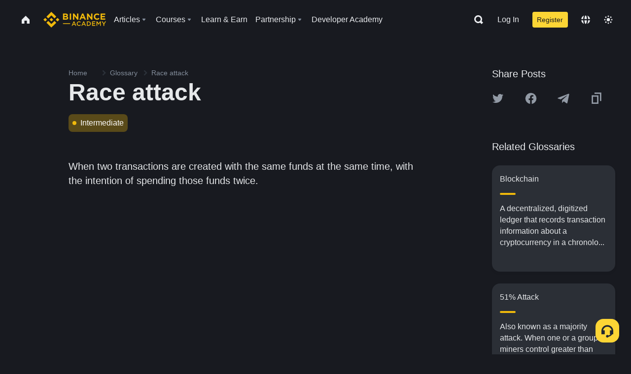

--- FILE ---
content_type: text/javascript
request_url: https://bin.bnbstatic.com/static/chunks/layout-3249.602aca18.js
body_size: 411
content:
"use strict";
!function(){try{var e="undefined"!=typeof window?window:"undefined"!=typeof global?global:"undefined"!=typeof globalThis?globalThis:"undefined"!=typeof self?self:{},n=(new e.Error).stack;n&&(e._sentryDebugIds=e._sentryDebugIds||{},e._sentryDebugIds[n]="53f8d13f-a563-5f08-9419-834ac67bd205")}catch(e){}}();
(self.webpackChunkacademy_web_ui=self.webpackChunkacademy_web_ui||[]).push([["9977"],{30147:(function(t,u,_){_.d(u,{default:()=>a});var e=_(39422),n=_(17732);function a(){return(0,e.Y)(n.Tp,{})}})}]);

//# debugId=53f8d13f-a563-5f08-9419-834ac67bd205
